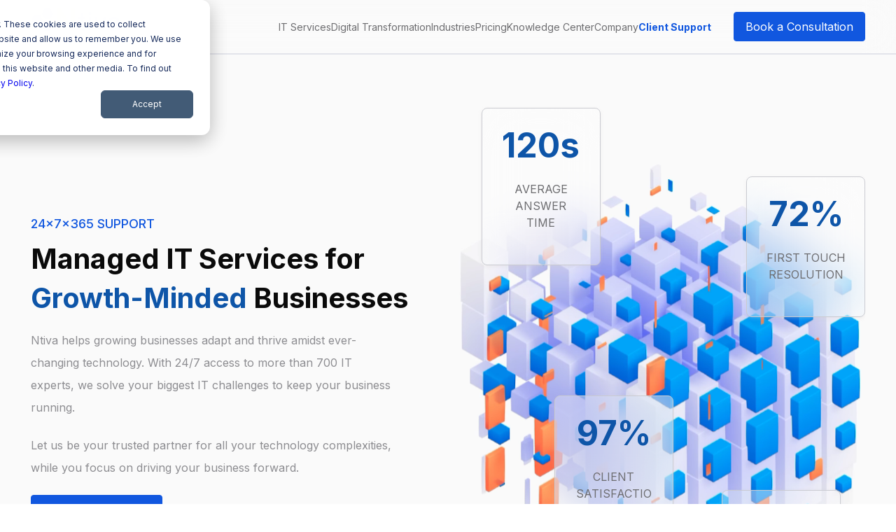

--- FILE ---
content_type: text/css
request_url: https://www.ntiva.com/hubfs/hub_generated/template_assets/1/108934481844/1763060193911/template_main.min.css
body_size: 2554
content:
:root{--ntiva-orange:#f6993e;--ntiva-blue:#0e55a8;--ntiva-button-blue:#1157df;--ntiva-black:#0a0a0a}*,:after,:before{box-sizing:border-box;margin:0;padding:0;transition:all .2s ease 0s}a{text-decoration:none}img{max-width:100%}body{font-family:Inter,sans-serif}:root{--column-gap:2.13%;--column-width-multiplier:8.333}.row-fluid{display:flex;flex-wrap:wrap;width:100%}.row-fluid .span1,.row-fluid .span10,.row-fluid .span11,.row-fluid .span12,.row-fluid .span2,.row-fluid .span3,.row-fluid .span4,.row-fluid .span5,.row-fluid .span6,.row-fluid .span7,.row-fluid .span8,.row-fluid .span9{min-height:1px;width:100%}@media (min-width:768px){.row-fluid{flex-wrap:nowrap;justify-content:space-between}.row-fluid .span1{width:calc(var(--column-width-multiplier)*1%*1 - var(--column-gap)*var(--column-width-multiplier)*11/100)}.row-fluid .span2{width:calc(var(--column-width-multiplier)*1%*2 - var(--column-gap)*var(--column-width-multiplier)*10/100)}.row-fluid .span3{width:calc(var(--column-width-multiplier)*1%*3 - var(--column-gap)*var(--column-width-multiplier)*9/100)}.row-fluid .span4{width:calc(var(--column-width-multiplier)*1%*4 - var(--column-gap)*var(--column-width-multiplier)*8/100)}.row-fluid .span5{width:calc(var(--column-width-multiplier)*1%*5 - var(--column-gap)*var(--column-width-multiplier)*7/100)}.row-fluid .span6{width:calc(var(--column-width-multiplier)*1%*6 - var(--column-gap)*var(--column-width-multiplier)*6/100)}.row-fluid .span7{width:calc(var(--column-width-multiplier)*1%*7 - var(--column-gap)*var(--column-width-multiplier)*5/100)}.row-fluid .span8{width:calc(var(--column-width-multiplier)*1%*8 - var(--column-gap)*var(--column-width-multiplier)*4/100)}.row-fluid .span9{width:calc(var(--column-width-multiplier)*1%*9 - var(--column-gap)*var(--column-width-multiplier)*3/100)}.row-fluid .span10{width:calc(var(--column-width-multiplier)*1%*10 - var(--column-gap)*var(--column-width-multiplier)*2/100)}.row-fluid .span11{width:calc(var(--column-width-multiplier)*1%*11 - var(--column-gap)*var(--column-width-multiplier)*1/100)}}.container,.container-fluid,.container-lg,.container-md,.container-sm,.container-xl,.container-xxl{--bs-gutter-x:1.5rem;--bs-gutter-y:0;margin-left:auto;margin-right:auto;padding-left:calc(var(--bs-gutter-x)*.5);padding-right:calc(var(--bs-gutter-x)*.5);width:100%}@media (max-width:575.98px){.container{padding:0 30px}}@media (min-width:576px){.container,.container-sm{max-width:540px}}@media (min-width:768px){.container,.container-md,.container-sm{max-width:720px}}@media (min-width:992px){.container,.container-lg,.container-md,.container-sm{max-width:960px}}@media (min-width:1200px){.container,.container-lg,.container-md,.container-sm,.container-xl,.container-xxl{max-width:95vw}}@media (min-width:1800px){.container,.container-lg,.container-md,.container-sm,.container-xl,.container-xxl{max-width:1600px}}body{line-height:1.4;overflow-wrap:break-word}html[lang^=ja] body,html[lang^=ko] body,html[lang^=zh] body{line-break:strict;overflow-wrap:normal;word-break:break-all}p{font-size:1rem;margin:0 0 1.4rem}a{cursor:pointer}h1,h2,h3,h4,h5,h6,ol,ul{margin:0 0 1.4rem}ol ol,ol ul,ul ol,ul ul{margin:0}ul.no-list{list-style:none;margin:0;padding-left:0}pre{overflow:auto}code{vertical-align:bottom}blockquote{border-left:2px solid;margin:0 0 1.4rem;padding-left:.7rem}hr{border:none;border-bottom:1px solid #ccc}img{font-size:.583rem;word-break:normal}.btn{align-items:center;border:1px solid transparent;border-radius:4px;display:inline-flex;font-size:16px;justify-content:center;padding:9px 16px}.btn.btn-primary{background-color:var(--ntiva-button-blue);border-color:var(--ntiva-button-blue);color:#fff}.btn.btn-orange{background-color:var(--ntiva-orange);border-color:var(--ntiva-orange);color:#fff}.btn.btn-outline{border-color:#fff;color:#fff}.hs-form-field{margin-bottom:1.4rem}form label{display:block;font-size:.875rem;margin-bottom:.35rem}.form-title{margin-bottom:0}form legend{font-size:.875rem}form input[type=email],form input[type=file],form input[type=number],form input[type=password],form input[type=search],form input[type=tel],form input[type=text],form select,form textarea{display:inline-block;font-size:.875rem;padding:.7rem;width:100%}form textarea{resize:vertical}form fieldset{max-width:100%!important}form .inputs-list{list-style:none;margin:0;padding:0}form .inputs-list>li{display:block;margin:.7rem 0}form .inputs-list input,form .inputs-list span{vertical-align:middle}form input[type=checkbox],form input[type=radio]{cursor:pointer;margin-right:.35rem}.hs-dateinput{position:relative}.hs-dateinput:before{content:"\01F4C5";position:absolute;right:10%;top:50%;transform:translateY(-50%)}.fn-date-picker .pika-table thead th{color:#fff}.fn-date-picker td.is-selected .pika-button{border-radius:0;box-shadow:none}.fn-date-picker td .pika-button:focus,.fn-date-picker td .pika-button:hover{border-radius:0!important;color:#fff}form input[type=file]{background-color:transparent;border:initial;padding:initial}form .hs-richtext,form .hs-richtext p{color:#6d6d70;font-size:10px;font-weight:400;line-height:1.3;margin:0 0 1.4rem}form .hs-richtext img{max-width:100%!important}.legal-consent-container .hs-form-booleancheckbox-display>span,.legal-consent-container .hs-form-booleancheckbox-display>span p{margin-left:1rem!important}.hs-form-required{color:#ef6b51}.hs-input.invalid.error{border-color:#ef6b51}.hs-error-msg{color:#ef6b51;margin-top:.35rem}form .hs-button,form input[type=submit]{cursor:pointer;display:inline-block;text-align:center;transition:all .15s linear;white-space:normal}.grecaptcha-badge{margin:0 auto}.body-container-wrapper .hs-search-field__button{padding:15px}.body-container-wrapper .hs-search-field__bar--button-inline .hs-search-field__button{margin-bottom:0;margin-left:6px}.body-container-wrapper .hs-search-field__button svg{fill:#fff;height:15px}.body-container-wrapper .hs-search-field__bar>form>.hs-search-field__input{padding:10px}.body-container-wrapper .hs-search-field__suggestions li a{color:#494a52;padding:.35rem .7rem;text-decoration:none;transition:background-color .3s}table{border-collapse:collapse;margin-bottom:1.4rem;overflow-wrap:break-word}td,th{vertical-align:top}thead th{vertical-align:bottom}#main-header{backdrop-filter:blur(20px);-webkit-backdrop-filter:blur(20px);background:hsla(0,0%,98%,.08);border-bottom:2px solid #e3e4eb;position:fixed;top:0;width:100%;z-index:9}#main-header .container{align-items:center;display:flex;justify-content:flex-end}.header-logo{flex:1}.header-menu{list-style-type:none;margin:0;padding:0}.header-menu>li{align-items:center;display:flex;flex-wrap:wrap;justify-content:space-between;margin-bottom:20px}.header-menu>li>a{color:#6d6d70;font-size:14px;font-weight:400}.header-menu>li>a:hover{color:var(--ntiva-button-blue)}.header-submenu{display:none;width:100%}.header-submenu.opened{display:flex;flex-flow:column nowrap;width:100%}.header-menu>li.empty .header-submenu-arrow{display:none}.header-submenu-arrow{align-items:center;display:flex;height:28px;justify-content:center;transform:rotate(90deg);width:28px}.header-submenu-arrow.opened{transform:rotate(270deg)}.header-submenu.show{display:block}.header-submenu-item{flex:1;margin-right:12px;min-width:180px;padding-right:12px;position:relative}.header-submenu-item:last-child{margin-right:0;padding-right:0}.header-submenu-item:last-child:after{display:none}.header-submenu-item h4{border-bottom:1px solid #cacbd1;color:var(--nativa-black);display:block;font-size:12px;font-weight:500;margin:12px 0;padding-bottom:12px;text-transform:uppercase;width:100%}.header-submenu-item ul{list-style-type:none}.header-submenu-item ul>li{margin-bottom:12px}.header-submenu-item ul>li>a{align-items:center;display:flex;justify-content:flex-start}.header-submenu-item ul>li>a .image{display:none}.header-submenu-item ul>li>a .text{color:#6d6d70;flex:1;font-size:12px}.header-submenu-item ul>li>a:hover .text{color:var(--ntiva-button-blue)}.header-menu li:nth-child(-n+2) .header-submenu-item ul>li:first-child>a .text{color:#1157df;font-weight:500;text-decoration:underline}.header-submenu-item ul>li:first-child>a:hover .text{color:var(--ntiva-button-blue)}.header-button{margin-left:32px}.header-menu .client_support a{color:#1157df;font-weight:700}@media (max-width:1199.98px){#main-header{background:#fff}#main-header .container{padding:15px 25px}.header-logo img{max-height:24px}.header-button{margin:0}.header-button .btn{font-size:12px;padding:8px 10px}#main-header .navbar-toggler{background:none;border:0;box-shadow:none;cursor:pointer;height:12px;margin:0;outline:0;padding:0;position:relative;width:20px;z-index:10}#main-header .navbar-toggler b{background-color:#0e55a8;border-radius:0;cursor:pointer;display:block;height:2px;left:0;margin:0;position:absolute;top:5px;transition:all .3s ease-in-out;width:20px}#main-header .navbar-toggler b:first-child{background-color:#0e55a8;top:0}#main-header .navbar-toggler b:last-child{background-color:#0e55a8;top:10px}#main-header .navbar-toggler.close b{left:0;opacity:0;transition:background .2s,top .2s,left .2s,opacity .2s,transform .2s .25s}#main-header .navbar-toggler.close b:first-child{background:#0e55a8;left:0;opacity:1;top:5px;transform:rotate(45deg)}#main-header .navbar-toggler.close b:last-child{background:#0e55a8;left:0;opacity:1;top:5px;transform:rotate(-45deg)}#main-header .navbar-collapse{background:#fff;height:100vh;left:-100%;overflow-y:auto;padding:56px 24px;position:absolute;top:0;transition:all .3s ease-out;width:100%}#main-header .navbar-collapse.show{left:0}.header-menu>li>a{display:block}.header-submenu-item ul>li{margin-bottom:20px}}@media (min-width:1200px){#main-header .navbar-toggler{display:none}.header-menu{align-items:center;display:flex;gap:32px;justify-content:flex-end}.header-menu>li{display:block;margin:0;padding:27px 0;position:relative}.header-menu>li:first-child{position:unset}.header-submenu.opened{display:none}.header-menu>li.open .header-submenu{align-items:stretch;display:flex;flex-flow:row nowrap;justify-content:flex-start;margin:19px 0 0;padding:0 24px;width:auto}.header-menu>li:hover .header-submenu.opened{display:none}.header-submenu{background-color:#fff;border:1px solid #cacbd1;border-radius:8px;filter:drop-shadow(0 5px 8px rgba(0,0,0,.15)) drop-shadow(0 28px 52px rgba(0,0,0,.14));position:absolute}.header-submenu-arrow{display:none}.header-submenu.left{left:0}.header-submenu.right{right:0}.header-submenu.center{left:50%;transform:translateX(-50%)}.header-submenu:empty{border:none;display:none;margin:0;padding:0}.header-submenu-item:after{border-right:1px solid #e3e4eb;content:"";display:block;height:100%;position:absolute;right:0;top:0;width:1px}}@media (min-width:1440px){.header-menu>li>a{font-size:16px}.header-submenu-item{min-width:280px}.header-submenu-item ul>li>a .text{font-size:14px}.header-submenu-item h4{font-size:16px}.header-submenu-item ul>li>a .image{align-items:center;background-color:rgba(12,84,149,.08);border-radius:8px;display:inline-flex;height:40px;justify-content:center;margin-right:8px;width:40px}}.header-nav .sticky a{color:#000;transition:.5s}.footer{align-items:flex-start;background:#fff;border-top:2px solid #cacbd1;display:flex;flex-flow:column nowrap;justify-content:flex-start;padding:30px 0;position:relative;z-index:8}.footer ul{list-style-type:none;margin:0;padding:0}.footer .row-fluid{justify-content:center}.footer-nav{width:100%}@media (min-width:1200px){.footer-nav .span12{align-items:flex-start;display:flex;gap:15px;justify-content:flex-start;padding-bottom:20px}}.footer-nav-item{flex:1}.footer-nav-item>p{color:#6d6d70;font-size:13px;font-weight:500;margin:0 0 14px;text-transform:uppercase}.footer-nav-item>p:empty{height:20px}.footer-nav-item ul li{font-size:12px;margin:0 0 10px}.footer-nav-item ul li a{color:#6d6d70}.footer-nav-item ul li a strong{color:#0a0a0a;font-weight:500}.footer-bottom{width:100%}.footer-bottom .span12{align-items:center;border-top:1px solid #e3e4eb;display:flex;justify-content:space-between;padding-top:20px}.footer-bottom .span12:last-child{border:none}.footer-bottom .span12.footer-adresses{align-items:flex-start;display:flex;flex-flow:column nowrap;gap:40px;justify-content:space-between;padding:60px 0}@media (min-width:1200px){.footer-bottom .span12.footer-adresses{flex-flow:row nowrap;gap:0;padding:65px 0 80px}}.footer-bottom .span12 .footer-adresses-item h6{color:#043673;font-size:14px;font-weight:400;margin:0 0 14px}.footer-bottom .span12 .footer-adresses-item p{color:#6d6d70;font-size:14px;font-weight:400;margin:0}.footer-bottom .span12 p{color:#0a0a0a;font-size:12px;font-weight:500;margin:0 0 8px}.footer-logo,.footer-social{flex:1}.footer-social ul{align-items:center;display:flex;gap:26px;justify-content:flex-start}.footer-subscribe{flex:1}.footer-subscribe form{align-items:flex-start;display:flex;gap:10px;justify-content:space-between}.footer-subscribe form .hs-form-field{margin:0}.footer-subscribe form .hs-form-field.hs-email{width:calc(100% - 100px)}.footer-subscribe form .hs_email>label{display:none}.footer-subscribe form .hs_email input{background-color:#fafafa;border:1px solid #cacbd1;border-radius:4px;color:#8d8d91;font-size:14px;font-weight:400}.footer-subscribe form .hs_submit input{align-items:center;background-color:#fff;border:1px solid #a8a8ad;border-radius:4px;color:#0a0a0a;display:inline-flex;font-size:14px;font-weight:400;justify-content:center;padding:11px 16px}@media (max-width:1199.98px){.footer-nav-item>p:empty{display:none}.footer-nav-item:not(:last-child){border-bottom:1px solid #cacbd1;margin-bottom:40px;padding-bottom:20px}.footer-bottom .span12{display:block;margin-top:40px}.footer-social{margin:30px 0}.footer-social ul{gap:16px}.footer-social ul li a{background:#fafafa;border-radius:4px;display:flex;padding:14px}}

--- FILE ---
content_type: text/css
request_url: https://www.ntiva.com/hubfs/hub_generated/module_assets/1/109430373135/1744508871899/module_hero.min.css
body_size: 133
content:
.hero{background-color:#fafafa;padding:100px 0 40px}.hero .container{align-items:flex-start;display:flex;flex-flow:column nowrap;justify-content:flex-start}.hero-content{align-items:center}.hero-content .pre-title{color:var(--ntiva-button-blue);font-size:14px;font-weight:500;margin:40px 0 10px}@media (min-width:992px){.hero-content .pre-title{font-size:18px;margin:0 0 10px}}.hero-content h1{color:#0a0a0a;font-size:40px;margin:0 0 16px}.hero-content h1 strong{color:var(--ntiva-blue)}@media (min-width:1600px){.hero-content h1{font-size:74px}}.hero-content .text{color:#8d8d91;font-size:18px;font-weight:400;line-height:32px}@media (min-width:992px){.hero-content .text{max-width:90%}}.hero .col-right{position:relative}.hero .col-right video{display:none}@media (min-width:1200px){.hero .col-right{min-height:888px;overflow:hidden}.hero .col-right video{display:block;height:100%;position:absolute;width:100%}}.hero-content-box{align-items:center;backdrop-filter:blur(32px);background-color:#195cdc;border:1px solid #195cdc;border-radius:8px;box-shadow:0 2px 5px hsla(0,7%,81%,.25);display:flex;flex-direction:column;max-width:170px;padding:25px 20px}.hero-content-box .number{color:#fff;font-size:48px;font-weight:700;line-height:56px;text-align:center}.hero-content-box .text{color:#fff;font-size:16px;font-weight:300;line-height:24px;text-align:center;text-transform:uppercase}.hero-logos-list{align-items:center;display:flex;flex-wrap:wrap;justify-content:center;list-style:none;margin:40px auto 20px;max-width:998px;padding:0}.hero-logos-list li{flex:0 0 20%;max-width:20%;padding:10px 15px;text-align:center}@media (max-width:992px){.hero{padding:66px 0 40px}.hero .col-right{display:flex;flex-wrap:wrap;gap:15px;justify-content:space-between;margin-top:20px}.hero-content-box{flex:0 0 145px;max-width:145px;padding:20px}.hero-logos-list li{align-items:center;display:flex;flex:0 0 50%;justify-content:center;max-width:50%}}@media (min-width:1200px){.hero-content-box{background-color:hsla(0,0%,100%,.32);border:1px solid #cacbd1;position:absolute}.hero-content-box.pos-1{left:35px;top:54px}.hero-content-box.pos-2{right:0;top:152px}.hero-content-box.pos-3{left:139px;top:465px}.hero-content-box.pos-4{right:35px;top:600px}.hero-content-box .number{color:var(--ntiva-blue)}.hero-content-box .text{color:#6d6d70}}@media (min-width:1600px){.hero-content-box{max-width:200px;padding:48px 32px}}

--- FILE ---
content_type: text/css
request_url: https://www.ntiva.com/hubfs/hub_generated/module_assets/1/109506047289/1744508873993/module_home-happy.min.css
body_size: -320
content:
.home-happy .container{border-bottom:1px solid #cacbd1;border-top:1px solid #cacbd1;padding-bottom:100px;padding-top:100px}.home-happy-head h2{color:#0a0a0a;font-size:62px;font-weight:700;line-height:86px}.home-happy-head h2 strong{color:var(--ntiva-blue)}.home-happy-head p{color:#363638;font-size:20px;font-weight:500;line-height:32px}.accordion-panel{border-bottom:1px solid #cacbd1;padding:20px 0}.accordion-panel .accordion-title{align-items:center;color:#363638;cursor:pointer;display:flex;font-size:22px;font-weight:600;justify-content:space-between;line-height:38px;margin:0}.accordion-panel .accordion-title.active{color:#0e55a8}.accordion-panel .accordion-title.active svg{transform:rotate(-90deg)}.accordion-panel .accordion-content{color:#6d6d70;font-size:18px;font-weight:400;line-height:32px;padding:20px 0;transition:none}.accordion-panel .accordion-content p{margin:0}.accordion-panel .accordion-content,.home-happy .image{display:none}.home-happy .image img{border-radius:8px;height:auto}@media (min-width:1200px){.home-happy .box-image{display:block}}@media (max-width:992px){.home-happy{border-bottom:1px solid #cacbd1;border-top:1px solid #cacbd1;padding:50px 0}.home-happy .container{border:0;padding-top:0}.home-happy-head h2{font-size:40px;line-height:56px}.accordion-panel .accordion-title{font-size:18px;line-height:28px;padding-right:20px;position:relative}.accordion-panel .accordion-title svg{position:absolute;right:0}.accordion-panel .accordion-content p{font-size:14px;line-height:24px}}

--- FILE ---
content_type: text/css
request_url: https://www.ntiva.com/hubfs/hub_generated/module_assets/1/109521242634/1744508876012/module_home-clients.min.css
body_size: -323
content:
.home-clients{background-color:#fafafa;padding:100px 0}.home-clients-head{margin:0 auto 100px;max-width:965px;text-align:center}.home-clients-head h2{color:#0a0a0a;font-size:62px;font-weight:700;line-height:86px}.home-clients-head h2 strong{color:var(--ntiva-blue)}.home-clients-head p{color:#8d8d91;font-size:18px;font-weight:500;line-height:32px}.home-clients-list .card{align-items:flex-start;background:#fff;border:1px solid #cacbd1;border-radius:8px;display:flex;flex:0 0 376px;flex-direction:column;height:448px;max-width:340px;padding:40px}.home-clients-list .card p{color:#8d8d91;font-size:16px;line-height:24px;margin:50px 0}.home-clients-item-author{align-items:center;display:flex;margin-top:auto}.home-clients-item-author .image-author{-webkit-clip-path:polygon(50% 0,100% 25%,100% 75%,50% 100%,0 75%,0 25%);clip-path:polygon(50% 0,100% 25%,100% 75%,50% 100%,0 75%,0 25%);height:48px;width:40px}.home-clients-item-author-text{color:#6d6d70;font-size:14px;line-height:24px;padding-left:10px}.home-clients-item-author-text .name{color:#0a0a0a;display:block;font-weight:600}.home-clients-list{overflow-y:auto}@media (max-width:992px){.home-clients{padding:50px 0}.home-clients h2{font-size:40px;line-height:56px}.home-clients-head{margin:0 auto 50px}.home-clients-list .card{flex:0 0 260px;max-width:260px;padding:25px}.home-clients .card h3{font-size:24px;line-height:32px}}@media (max-width:1199.98px){.home-clients-list{display:flex;gap:24px;overflow-y:auto}}

--- FILE ---
content_type: text/css
request_url: https://www.ntiva.com/hubfs/hub_generated/module_assets/1/109520695090/1744508874995/module_home-it-support.min.css
body_size: -371
content:
.home-it-support{background-color:#fafafa;background-repeat:no-repeat;padding:100px 0}@media (min-width:1200px){.home-it-support{background-position:160% 50%;background-size:70%;min-height:830px}}@media (min-width:1600px){.home-it-support{background-position:100% 50%;background-size:initial}}.home-it-support-head h2{color:#0a0a0a;font-size:62px;font-weight:700;line-height:86px}.home-it-support-head h2 strong{color:var(--ntiva-blue)}.home-it-support-head p{color:#8d8d91;font-size:18px;font-weight:400;line-height:32px}@media (min-width:992px){.home-it-support-head p{max-width:80%}}@media (max-width:1199.98px){.home-it-support{background-image:none!important}}@media (max-width:992px){.home-it-support{padding:50px 0}.home-it-support h2{font-size:40px;line-height:56px}}

--- FILE ---
content_type: image/svg+xml
request_url: https://www.ntiva.com/hubfs/logo-streetsense.svg
body_size: 593
content:
<svg width="199" height="22" viewBox="0 0 199 22" fill="none" xmlns="http://www.w3.org/2000/svg">
<path d="M9.20666 22C14.1333 22 17.2432 19.6493 17.2432 15.9123C17.2432 12.3863 15.0263 10.337 9.45299 8.58904C6.34305 7.59452 5.48089 6.96164 5.48089 5.96712C5.48089 4.88219 6.58938 4.03836 8.43687 4.03836C10.4383 4.03836 11.6084 4.9726 12.2242 7.14247L16.6582 6.17808C15.7345 2.38082 12.7785 0 8.43687 0C4.0029 0 0.954537 2.41096 0.954537 5.93699C0.954537 9.10137 2.98678 10.9397 8.03658 12.4767C11.6392 13.5918 12.6553 14.4959 12.6553 15.8822C12.6553 17.2384 11.4236 17.9616 9.26824 17.9616C6.28147 17.9616 4.98822 16.8164 4.43398 13.6521L0 14.5562C0.800579 19.3178 3.9721 22 9.20666 22Z" fill="#131415"/>
<path d="M24.2052 22.0001H28.7443V4.75349H35.6756V0.594727H17.2432V4.75349H24.2052V22.0001Z" fill="#131415"/>
<path d="M38 22H42.2529V14.62H44.5805L48.431 22H53L48.8908 14.14V14.08C51.4195 13.06 52.8276 10.78 52.8276 7.78C52.8276 3.58 50.2126 1 45.9598 1H38V22ZM42 11V5H45.5636C47.8227 5 49 5.95604 49 7.93407C49 9.94506 47.7909 11 45.5636 11H42Z" fill="#131415"/>
<path d="M55.8918 22.0001H70.7567V17.8414H60.3725V13.071H69.909V9.09573H60.3725V4.75349H70.6962V0.594727H55.8918V22.0001Z" fill="#131415"/>
<path d="M74.3242 22.0001H89.1891V17.8414H78.8049V13.071H88.3414V9.09573H78.8049V4.75349H89.1285V0.594727H74.3242V22.0001Z" fill="#131415"/>
<path d="M97.3404 22.0001H101.88V4.75349H108.811V0.594727H90.3784V4.75349H97.3404V22.0001Z" fill="#131415"/>
<path d="M118.612 22C123.539 22 126.649 19.6493 126.649 15.9123C126.649 12.3863 124.432 10.337 118.859 8.58904C115.749 7.59452 114.886 6.96164 114.886 5.96712C114.886 4.88219 115.995 4.03836 117.842 4.03836C119.844 4.03836 121.014 4.9726 121.63 7.14247L126.064 6.17808C125.14 2.38082 122.184 0 117.842 0C113.408 0 110.36 2.41096 110.36 5.93699C110.36 9.10137 112.392 10.9397 117.442 12.4767C121.045 13.5918 122.061 14.4959 122.061 15.8822C122.061 17.2384 120.829 17.9616 118.674 17.9616C115.687 17.9616 114.394 16.8164 113.839 13.6521L109.406 14.5562C110.206 19.3178 113.378 22 118.612 22Z" fill="#131415"/>
<path d="M129.027 22.0001H143.892V17.8414H133.508V13.071H143.044V9.09573H133.508V4.75349H143.831V0.594727H129.027V22.0001Z" fill="#131415"/>
<path d="M146.27 22.0001H150.569V9.79905H150.63L157.321 22.0001H161.135V0.594727H156.806V12.7652H156.745L150.055 0.594727H146.27V22.0001Z" fill="#131415"/>
<path d="M173.315 22C178.241 22 181.351 19.6493 181.351 15.9123C181.351 12.3863 179.134 10.337 173.561 8.58904C170.451 7.59452 169.589 6.96164 169.589 5.96712C169.589 4.88219 170.698 4.03836 172.545 4.03836C174.546 4.03836 175.717 4.9726 176.332 7.14247L180.766 6.17808C179.843 2.38082 176.887 0 172.545 0C168.111 0 165.063 2.41096 165.063 5.93699C165.063 9.10137 167.095 10.9397 172.145 12.4767C175.747 13.5918 176.763 14.4959 176.763 15.8822C176.763 17.2384 175.532 17.9616 173.376 17.9616C170.39 17.9616 169.096 16.8164 168.542 13.6521L164.108 14.5562C164.909 19.3178 168.08 22 173.315 22Z" fill="#131415"/>
<path d="M183.73 22.0001H198.595V17.8414H188.21V13.071H197.747V9.09573H188.21V4.75349H198.534V0.594727H183.73V22.0001Z" fill="#131415"/>
</svg>


--- FILE ---
content_type: image/svg+xml
request_url: https://www.ntiva.com/hubfs/logo-casel.svg
body_size: 6096
content:
<svg width="32" height="32" viewBox="0 0 32 32" fill="none" xmlns="http://www.w3.org/2000/svg">
<g clip-path="url(#clip0_331_3562)">
<path d="M10.5948 14.8189C10.8333 15.4938 11.0544 16.128 11.2813 16.7738H9.91406C10.141 16.128 10.3621 15.4938 10.6006 14.8189M30.2661 17.664H28.0959V13.0909H26.5832V18.9498H30.2602L30.2661 17.664ZM6.18461 13.2306C4.8057 12.5964 3.25806 12.9571 2.36206 14.0742C1.43116 15.232 1.46606 16.896 2.4377 18.0364C3.39188 19.1535 4.87552 19.4036 6.17879 18.8102V17.0298C5.8297 17.3847 5.4457 17.6116 4.95697 17.6349C4.46243 17.6582 4.04352 17.4953 3.70606 17.1346C3.16497 16.5527 3.13588 15.5869 3.63625 14.9702C3.96206 14.5687 4.39843 14.3884 4.91043 14.3942C5.42243 14.4 5.8297 14.6269 6.17879 15.0284L6.18461 13.2306ZM18.8275 13.4051C18.8042 13.3876 18.7926 13.376 18.7752 13.3702C18.1701 13.0618 17.5301 12.8931 16.8493 12.928C15.8602 12.9804 15.1795 13.5506 15.0108 14.4524C14.8304 15.3949 15.2028 16.0524 16.093 16.3898C16.2442 16.448 16.3955 16.4946 16.5468 16.5527C16.7621 16.6342 16.9832 16.7156 17.1868 16.8146C17.3613 16.896 17.4602 17.0415 17.4661 17.2451C17.4719 17.5709 17.2275 17.8036 16.8493 17.8327C16.3373 17.8676 15.9126 17.6582 15.5228 17.3498C15.4821 17.3149 15.4355 17.28 15.389 17.2393C15.1679 17.6582 14.9526 18.0538 14.7373 18.4611C15.2319 18.8102 15.7672 19.0255 16.3548 19.0953C17.0122 19.1709 17.6522 19.1186 18.2341 18.7578C18.8624 18.3622 19.0952 17.7629 19.0777 17.0531C19.0661 16.3549 18.7228 15.8604 18.0944 15.5695C17.8384 15.4531 17.565 15.3716 17.2973 15.2727C17.1344 15.2087 16.9657 15.1506 16.8144 15.0749C16.6573 14.9935 16.5642 14.8596 16.5759 14.6735C16.5875 14.4815 16.6864 14.3302 16.8552 14.2836C17.0472 14.2313 17.2741 14.1847 17.4602 14.2255C17.7279 14.2836 17.9781 14.4291 18.2515 14.5396C18.4319 14.1847 18.6297 13.7949 18.8275 13.4051ZM21.0152 13.0909V18.9556H24.4595V17.664H22.5337V16.6516H24.3548V15.3542H22.5337V14.3767H24.4595V13.0967L21.0152 13.0909ZM13.6726 18.9556C12.9279 16.9949 12.1832 15.04 11.4384 13.0909H9.76861C9.02388 15.0458 8.28497 16.9949 7.53443 18.9556H9.1577C9.27406 18.6182 9.39043 18.2807 9.50679 17.9433H11.6944C11.8108 18.2866 11.933 18.624 12.0435 18.9498L13.6726 18.9556ZM31.9766 15.4996V16.4655C31.9708 16.6342 31.9592 16.8087 31.9533 16.9775C31.8952 18.2284 31.6624 19.4444 31.3075 20.6313H0.738792C0.721337 20.5731 0.703882 20.5207 0.686428 20.4626C0.290791 19.1127 0.081337 17.728 0.0522461 16.3258C0.0522461 16.0931 0.0522461 15.8662 0.0522461 15.6335C0.0580643 15.5113 0.0580643 15.3891 0.0638825 15.2669C0.122064 13.9462 0.337337 12.6487 0.721337 11.3862C0.796973 11.3862 0.87261 11.3804 0.948246 11.3804C10.9962 11.3804 21.0384 11.3804 31.0864 11.3804C31.1621 11.3804 31.2377 11.3804 31.3133 11.3862C31.6682 12.5615 31.8893 13.76 31.9475 14.9876C31.9533 15.1564 31.965 15.3309 31.9708 15.4996H31.9766Z" fill="#0070DA"/>
<path d="M15.1621 31.942C14.0858 31.8722 13.021 31.7209 11.9912 31.4475C12.6254 30.8133 13.2596 30.1791 13.8938 29.5449C13.9054 29.5566 13.9403 29.5915 13.9752 29.6206C14.7199 30.3653 15.4588 31.1042 16.2036 31.8489C16.2385 31.8838 16.2618 31.9304 16.2967 31.9711H15.645C15.4821 31.9595 15.325 31.9537 15.1621 31.942Z" fill="#0070DA"/>
<path d="M11.4559 0.692287C11.9388 0.45956 14.173 0.0581055 14.9875 0.0581055C15.9184 0.989015 16.8377 1.90829 17.7744 2.84501C17.757 2.86829 17.7221 2.9032 17.693 2.93229C17.1112 3.51411 16.5294 4.09592 15.9475 4.67774C15.7846 4.84065 15.6741 4.81738 15.6159 4.59047C15.4181 3.8632 14.9643 3.39192 14.2079 3.26392C13.341 3.11847 12.5148 3.68283 12.3054 4.53229C12.1017 5.38756 12.5788 6.25447 13.4108 6.53374C13.4981 6.56283 13.5912 6.58611 13.6843 6.6152C13.8123 6.66174 13.8472 6.77229 13.7541 6.86538C13.1315 7.49374 12.5032 8.11629 11.8748 8.73883C11.869 8.74465 11.8574 8.74465 11.8108 8.76211C11.741 8.68065 11.6654 8.58756 11.5781 8.50029C11.0486 7.97083 10.525 7.44138 9.99553 6.91192C9.61153 6.52792 9.07044 6.66174 8.93081 7.18538C8.79117 7.71483 8.50026 8.0872 7.94753 8.20938C7.31917 8.34901 6.68499 7.96501 6.51044 7.34829C6.3359 6.72574 6.66753 6.07411 7.26681 5.85301C7.3599 5.81811 7.45881 5.79483 7.5519 5.76574C8.01735 5.62611 8.1628 5.09083 7.81953 4.74174C7.33662 4.25301 6.8479 3.77011 6.33008 3.25229C7.05735 2.78683 7.77299 2.3272 8.48281 1.86756C9.05299 2.41447 9.68717 2.59483 10.397 2.30974C11.1068 2.01883 11.4384 1.45447 11.4617 0.698106" fill="#0070DA"/>
<path d="M14.2952 11.0078H14.1148C13.4748 10.362 12.8348 9.72778 12.1599 9.05287C12.1948 9.0296 12.2472 9.01215 12.2879 8.97142C12.8697 8.3896 13.4515 7.80778 14.0334 7.22597C14.4232 6.83615 14.2894 6.30087 13.7541 6.15542C13.2305 6.01578 12.8639 5.72487 12.7417 5.17796C12.6021 4.5496 12.9803 3.91542 13.6028 3.74087C14.2312 3.56051 14.8886 3.89215 15.1039 4.50306C15.133 4.59033 15.1563 4.67178 15.1854 4.75906C15.3308 5.2536 15.8661 5.39324 16.2326 5.02669C16.8203 4.44487 17.4021 3.85724 17.9897 3.2696C18.0246 3.23469 18.0595 3.18815 18.1003 3.1416C18.1526 3.18815 18.1875 3.22306 18.2225 3.25797C18.781 3.81651 19.3395 4.37506 19.8981 4.9336C20.1366 5.17215 20.1192 5.24778 19.7992 5.34087C19.1359 5.53287 18.6995 5.96342 18.5483 6.64415C18.3563 7.51687 18.8974 8.38378 19.7585 8.62233C20.6254 8.86087 21.5272 8.37796 21.8065 7.51687C21.8297 7.44124 21.853 7.3656 21.8763 7.28415C21.9286 7.1096 22.0392 7.08051 22.1672 7.20851C22.5279 7.56924 22.8886 7.92997 23.2494 8.29069C23.5054 8.54669 23.7672 8.80269 24.0115 9.05287C23.3657 9.69869 22.7199 10.3445 22.0566 11.0078H17.6988C17.5185 10.106 17.0006 9.52997 16.0639 9.50087C15.0632 9.46597 14.5105 10.0711 14.2894 11.0078" fill="#0070DA"/>
<path d="M5.98698 3.55469C6.34189 3.9096 6.67934 4.24705 7.02262 4.59032C7.17389 4.7416 7.32516 4.89287 7.47644 5.04414C7.60444 5.17214 7.56953 5.27105 7.4008 5.34087C7.1448 5.4456 6.87135 5.53287 6.65025 5.69578C6.07425 6.12051 5.8648 6.88851 6.09753 7.56341C6.33025 8.24414 6.96444 8.69796 7.68589 8.69796C8.40735 8.70378 9.04735 8.25578 9.28589 7.57505C9.3208 7.47614 9.34407 7.37723 9.37898 7.27832C9.41971 7.15032 9.54189 7.11541 9.63498 7.20851C10.2575 7.83105 10.8801 8.4536 11.5026 9.07614C11.5084 9.08196 11.5084 9.0936 11.5084 9.0936C10.8684 9.7336 10.2343 10.3678 9.58844 11.0136H5.21898C5.07935 10.2165 4.63716 9.69869 3.84589 9.52996C3.35716 9.42523 2.90916 9.5416 2.50771 9.83832C2.11207 10.1292 1.92589 10.554 1.81535 11.0136H0.837891C1.83862 8.02887 3.55498 5.56196 5.9928 3.56051" fill="#0070DA"/>
<path d="M18.4146 2.85106C19.0138 2.25179 19.5724 1.69325 20.1367 1.12888C20.2531 1.01252 20.3695 0.896156 20.4858 0.779792C20.6196 0.651792 20.7302 0.680883 20.7826 0.861247C20.8 0.919428 20.8175 0.97761 20.8349 1.03579C21.1724 2.13543 22.4524 2.58925 23.4066 1.94343C23.4356 1.92597 23.4589 1.90852 23.4996 1.87943C24.2967 2.29834 25.0473 2.78706 25.7804 3.35143C25.7338 3.38052 25.6989 3.39797 25.664 3.41543C25.0531 3.73543 24.6982 4.38706 24.7622 5.05616C24.8262 5.74852 25.2858 6.3187 25.9433 6.52816C26.0131 6.55143 26.0771 6.56888 26.1469 6.58634C26.3156 6.6387 26.3447 6.75506 26.2226 6.87725C25.9666 7.13906 25.7106 7.39506 25.4487 7.65106C25.088 8.01179 24.7273 8.37252 24.3607 8.73907C24.32 8.69834 24.2793 8.66343 24.2444 8.62852C23.6625 8.0467 23.0807 7.46488 22.4989 6.88306C22.1149 6.49906 21.5738 6.63288 21.4342 7.16234C21.3004 7.67434 21.0211 8.04088 20.4916 8.1747C19.8575 8.33179 19.2058 7.95943 19.0196 7.33107C18.8335 6.69688 19.1709 6.03361 19.7876 5.81834C19.8749 5.78925 19.968 5.76016 20.0611 5.73688C20.5266 5.59725 20.6662 5.05616 20.3229 4.71288C19.7411 4.12525 19.1535 3.54343 18.5658 2.95579C18.5251 2.91506 18.4727 2.88597 18.4146 2.84525" fill="#0070DA"/>
<path d="M31.1971 11.008H30.2313C30.0044 10.077 29.4866 9.55923 28.6953 9.48941C28.2298 9.44868 27.8167 9.57668 27.456 9.87341C27.0953 10.1643 26.9266 10.5658 26.8277 11.008H26.6589C26.0131 10.3621 25.3673 9.71632 24.6924 9.04141C24.7738 8.97159 24.8669 8.90177 24.9484 8.82032C25.4778 8.29668 25.984 7.75559 26.5309 7.24941C26.9382 6.87123 26.7753 6.24286 26.24 6.13814C25.7397 6.03923 25.4022 5.73086 25.2684 5.2305C25.0822 4.54396 25.5477 3.81086 26.2458 3.71777C28.5673 5.6785 30.2255 8.10468 31.2029 11.0138" fill="#0070DA"/>
<path d="M15.6685 0.0580028C15.779 0.0463664 15.8954 0.0289119 16.0059 0.0230937C16.1805 0.0172755 16.3492 0.0230937 16.5237 0.0230937C18.0074 0.0638209 19.5143 0.366366 20.0321 0.540912C19.3921 1.18091 18.7521 1.82091 18.0888 2.49C17.2975 1.69291 16.483 0.878366 15.6685 0.0638209" fill="#0070DA"/>
<path d="M25.9142 11.0081H22.8306C23.3367 10.5019 23.8604 9.97831 24.3724 9.46631C24.8669 9.96085 25.3906 10.4845 25.9142 11.0081Z" fill="#0070DA"/>
<path d="M13.4109 11.0081H10.3157C10.8335 10.4903 11.3513 9.97245 11.8633 9.46045C12.3637 9.96081 12.8873 10.4786 13.4109 11.0081Z" fill="#0070DA"/>
<path d="M29.7368 11.0078H27.3164C27.3222 10.4725 27.8982 9.94885 28.4975 9.93721C29.1317 9.92558 29.7077 10.4201 29.7368 11.0078Z" fill="#0070DA"/>
<path d="M4.73014 11.0078H2.30396C2.3505 10.4318 2.89159 9.96054 3.5025 9.94308C4.11923 9.93145 4.66032 10.3969 4.73014 11.0078Z" fill="#0070DA"/>
<path d="M17.2161 11.0079H14.8015C14.8015 10.4784 15.3659 9.97226 15.9768 9.94899C16.5935 9.9199 17.1695 10.4086 17.2219 11.0079" fill="#0070DA"/>
<path d="M8.93677 1.63473C9.62331 1.35546 10.2924 1.08201 10.9673 0.802734C11.0139 1.18673 10.7055 1.65801 10.2982 1.85001C9.85604 2.06528 9.27422 1.98383 8.93677 1.63473Z" fill="#0070DA"/>
<path d="M21.283 0.884277C21.8822 1.13446 22.4524 1.373 23.0342 1.61737C22.4582 1.98973 21.5157 1.69882 21.283 0.884277Z" fill="#0070DA"/>
<path d="M20.1426 23.2437C20.7768 23.8837 21.3993 24.5062 22.0219 25.1229C22.3186 25.4138 22.7782 25.3731 22.9819 25.024C23.0459 24.9135 23.075 24.7797 23.1099 24.6517C23.3193 23.9826 24.0175 23.616 24.6808 23.8371C25.1811 24.0058 25.5244 24.4713 25.5244 24.9949C25.5244 25.5244 25.1986 25.9957 24.6982 26.1702C24.611 26.1993 24.5237 26.2226 24.4422 26.2458C23.971 26.3855 23.8313 26.9266 24.1804 27.2815C24.6226 27.7295 25.0706 28.1717 25.5128 28.6197C25.5477 28.6546 25.5826 28.6953 25.6524 28.7651C24.9193 29.2306 24.2037 29.6844 23.4997 30.1382C22.4291 29.0269 20.5615 29.6902 20.5266 31.3135C19.363 31.6567 18.1702 31.8604 16.9659 31.9302C16.0466 31.0109 15.139 30.1033 14.2139 29.1782C14.2371 29.1491 14.272 29.1142 14.307 29.0793C14.8771 28.5091 15.459 27.9389 16.0175 27.3571C16.192 27.1767 16.3259 27.2117 16.3899 27.4618C16.5586 28.1309 16.9833 28.5731 17.664 28.7302C18.5484 28.9397 19.4328 28.3986 19.6655 27.5317C19.904 26.6473 19.4095 25.7455 18.5368 25.472C18.467 25.4487 18.3913 25.4313 18.3215 25.408C18.1702 25.3615 18.1411 25.2451 18.2517 25.1287C18.5193 24.8611 18.787 24.5935 19.0546 24.3258C19.4095 23.9709 19.7702 23.6102 20.1368 23.2437" fill="#0070DA"/>
<path d="M19.8168 22.9646C19.7819 22.9879 19.7354 23.0111 19.6946 23.046C19.1128 23.6279 18.531 24.2097 17.9492 24.7915C17.5652 25.1755 17.6932 25.7166 18.2226 25.8562C18.723 25.99 19.0837 26.2577 19.2292 26.7697C19.4037 27.4097 19.0372 28.0671 18.4088 28.265C17.7746 28.4628 17.1055 28.1253 16.8786 27.5028C16.8495 27.4155 16.8263 27.3224 16.7972 27.2293C16.6575 26.7639 16.1164 26.6184 15.7732 26.9675C15.1797 27.5551 14.5863 28.1486 13.9986 28.742C13.9637 28.777 13.9346 28.8235 13.8997 28.8759C13.8415 28.8235 13.8066 28.7944 13.7775 28.7653C13.1957 28.1893 12.6197 27.6075 12.0437 27.0315C11.875 26.8628 11.8983 26.758 12.131 26.694C12.8234 26.5137 13.283 26.0948 13.4401 25.385C13.6379 24.5064 13.0968 23.6279 12.2357 23.3951C11.3572 23.1624 10.4612 23.6511 10.1819 24.5122C10.1586 24.582 10.1412 24.6577 10.1179 24.7275C10.0655 24.8962 9.94917 24.9253 9.82117 24.7973C9.5419 24.5239 9.26262 24.2446 8.98917 23.9653C8.6459 23.622 8.30844 23.2846 7.97681 22.953C8.62844 22.3013 9.26844 21.6613 9.93172 20.998H14.3012C14.371 21.4984 14.5921 21.9057 14.9994 22.2024C15.2903 22.4119 15.6103 22.5166 15.9652 22.5166C16.4015 22.5224 16.7797 22.377 17.1055 22.0919C17.4372 21.8068 17.5943 21.4228 17.6874 21.0039H17.8677C18.5135 21.6497 19.1535 22.2897 19.8168 22.9588" fill="#0070DA"/>
<path d="M22.4116 21.0093H26.7636C26.9556 21.9344 27.4909 22.5162 28.4567 22.522C29.4342 22.5278 29.9636 21.9285 30.1789 21.0151H31.1854C30.1731 24.0056 28.4451 26.4725 25.9898 28.474C25.8502 28.3285 25.7222 28.1889 25.5883 28.0493C25.2451 27.7002 24.9018 27.3569 24.5527 27.0136C24.3782 26.8391 24.4073 26.7344 24.6458 26.6762C25.3033 26.5016 25.7513 26.106 25.9316 25.4427C26.1702 24.5584 25.6523 23.6507 24.768 23.3947C23.8953 23.1387 22.976 23.6216 22.6909 24.4885C22.6676 24.5642 22.6443 24.6456 22.6211 24.7213C22.5687 24.89 22.4582 24.9191 22.3302 24.7969C21.9927 24.4653 21.6611 24.1278 21.3236 23.7962C21.0385 23.5111 20.7534 23.2318 20.48 22.9584C21.1258 22.3125 21.76 21.6784 22.4174 21.0209" fill="#0070DA"/>
<path d="M7.65081 23.2377C7.68572 23.2901 7.70318 23.3424 7.73809 23.3773C8.30245 23.9475 8.87263 24.5177 9.44281 25.0821C9.87918 25.5184 10.397 25.3904 10.5599 24.797C10.6937 24.3199 10.9672 23.9766 11.4501 23.837C12.0959 23.6566 12.7592 24.0232 12.957 24.6573C13.1548 25.2973 12.8057 25.9723 12.1774 26.1875C12.0959 26.2166 12.0145 26.2341 11.933 26.2573C11.4559 26.397 11.3105 26.9381 11.6654 27.2872C12.253 27.8806 12.8465 28.4741 13.4399 29.0617C13.4748 29.0966 13.5039 29.1315 13.5272 29.1548C12.8232 29.8588 12.125 30.557 11.4094 31.2726C11.3686 31.261 11.2988 31.2377 11.229 31.2203C11.0021 29.9228 9.565 29.3643 8.52354 30.0857C7.73227 29.6668 6.98172 29.1839 6.25445 28.6253C6.30681 28.5963 6.34172 28.573 6.37663 28.5497C6.99918 28.1599 7.29009 27.5955 7.197 26.8683C7.10972 26.1759 6.70827 25.7163 6.05081 25.4835C5.96936 25.4544 5.88791 25.437 5.80645 25.4079C5.64936 25.3555 5.62609 25.245 5.74827 25.1228C6.12645 24.7388 6.51045 24.3606 6.89445 23.9766C7.133 23.7381 7.36572 23.4995 7.63918 23.2261" fill="#0070DA"/>
<path d="M0.84375 21.0097H1.7572C1.94339 21.9348 2.47866 22.4817 3.43866 22.534C3.87502 22.5573 4.26484 22.3886 4.59066 22.0977C4.91648 21.8068 5.06775 21.4286 5.16084 21.0097C5.20157 21.0039 5.23066 21.0039 5.25393 20.998C5.28302 20.998 5.31211 20.998 5.31793 20.998L7.27284 22.953C7.24957 22.9762 7.21466 23.017 7.17975 23.0519C6.60375 23.6337 6.02193 24.2097 5.44593 24.7857C5.0503 25.1813 5.18411 25.7166 5.71939 25.8562C6.24884 25.9959 6.61539 26.2926 6.73757 26.8453C6.8772 27.4853 6.46411 28.137 5.8183 28.2824C3.49102 26.3275 1.82702 23.9071 0.84375 21.0039" fill="#0070DA"/>
<path d="M7.61022 22.586C7.09822 22.074 6.56876 21.5446 6.03931 21.0151H9.18112C8.66331 21.533 8.13385 22.0624 7.61022 22.586Z" fill="#0070DA"/>
<path d="M18.5833 21.0093H21.6553C21.1549 21.5096 20.6313 22.0333 20.1193 22.5453C19.6305 22.0565 19.1127 21.5387 18.5833 21.0093Z" fill="#0070DA"/>
<path d="M2.24585 21.0093H4.67203C4.61385 21.6086 4.0553 22.0915 3.43858 22.0798C2.82767 22.0682 2.28076 21.5911 2.24585 21.0093Z" fill="#0070DA"/>
<path d="M14.7725 21.0093H17.1928C17.1812 21.5446 16.6226 22.0507 16.035 22.0682C15.3892 22.0856 14.8248 21.6144 14.7783 21.0093" fill="#0070DA"/>
<path d="M27.2641 21.0093H29.6845C29.6147 21.6318 29.0503 22.0915 28.3987 22.0682C27.8168 22.0449 27.2758 21.5446 27.2583 21.0093" fill="#0070DA"/>
<path d="M23.0284 30.3709C22.3593 30.6444 21.6961 30.912 21.0328 31.1854C20.9572 30.8596 21.2713 30.3825 21.6553 30.1847C22.0975 29.9578 22.7143 30.0334 23.0226 30.3767" fill="#0070DA"/>
<path d="M31.0866 31.0283C31.0458 31.0283 31.0167 31.0342 30.9818 31.0342C30.9586 31.0342 30.9353 31.0283 30.9004 31.0225V30.1323L30.8655 30.1265C30.7375 30.4232 30.6153 30.72 30.4815 31.0225C30.4466 31.0225 30.4116 31.0283 30.3651 31.0283C30.2371 30.7258 30.1091 30.4232 29.9811 30.1265C29.9753 30.1265 29.9636 30.1265 29.9578 30.1265V31.0167H29.76V29.7949H30.0393C30.1615 30.0742 30.2895 30.3651 30.4233 30.6851C30.5571 30.3709 30.6793 30.0858 30.8073 29.7891H31.0807L31.0866 31.0283Z" fill="#0070DA"/>
<path d="M8.99487 30.3592C9.6756 30.0508 10.432 30.3708 10.688 31.069C10.112 30.8246 9.57087 30.5977 8.99487 30.3592Z" fill="#0070DA"/>
<path d="M29.1723 29.9636V31.0226H28.9745V29.9695H28.573V29.7949H29.5679V29.9636H29.1723Z" fill="#0070DA"/>
</g>
<defs>
<clipPath id="clip0_331_3562">
<rect width="32" height="32" fill="white"/>
</clipPath>
</defs>
</svg>


--- FILE ---
content_type: image/svg+xml
request_url: https://www.ntiva.com/hubfs/ntiva-2023/home/arrow-carousel.svg
body_size: -349
content:
<svg width="6" height="8" viewBox="0 0 6 8" fill="none" xmlns="http://www.w3.org/2000/svg">
<path d="M1.66675 6.66671L4.33341 4.00004L1.66675 1.33337" stroke="#0A0A0A" stroke-width="1.5" stroke-linecap="round" stroke-linejoin="round"/>
</svg>
